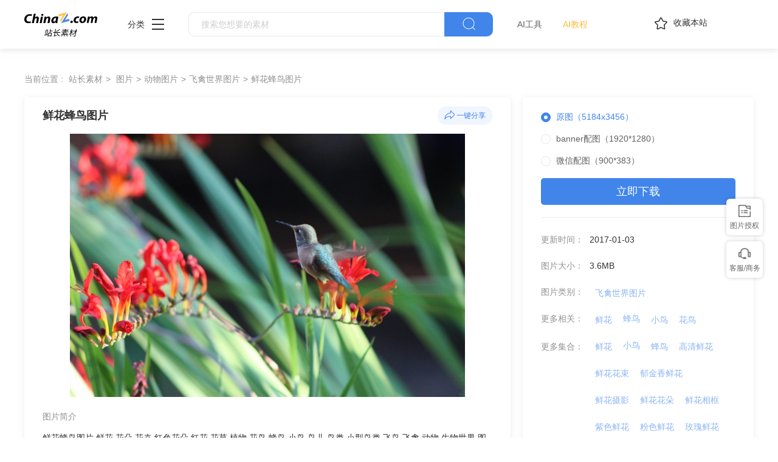

--- FILE ---
content_type: text/html
request_url: https://sc.chinaz.com/tupian/170103542431.htm
body_size: 7577
content:
<!DOCTYPE html>
<html lang="zh">
  <head>
    <meta charset="UTF-8" />
    <meta http-equiv="X-UA-Compatible" content="IE=edge" />
    <meta name="viewport" content="width=device-width, initial-scale=1.0" />
<title>鲜花蜂鸟图片 - 站长素材</title>
<meta name="Keywords" content="鲜花蜂鸟图片素材,鲜花蜂鸟图片免费下载" /> 
<meta name="description" content="站长素材（sc.chinaz.com）图片栏目为您提供鲜花蜂鸟图片素材，鲜花蜂鸟图片免费下载和在线预览服务。" /> 
<link rel="alternate" media="only screen and(max-width: 640px)" href="//m.sc.chinaz.com/tupian/170103542431.html" >
<link rel="miphtml" href="//m.sc.chinaz.com/mip/tupian/170103542431.htm">   
    <!-- 公共 -->
    <link rel="shortcut icon" type="image/ico" href="/favicon.ico">
       <link rel="stylesheet" href="https://sc.chinaz.com/static/common/com_css/base.css" />
    <link rel="stylesheet" href="https://sc.chinaz.com/static/common/com_iconfont/iconfont.css" />
    <link rel="stylesheet" href="https://sc.chinaz.com/static/common/com_css/com_common.css" />
    <link rel="stylesheet" href="https://sc.chinaz.com/static/common/com_css/com_detail.css" />
    <link rel="stylesheet" href="https://sc.chinaz.com/static/common/com_css/right_vip.css" />       
    <!-- psd样式 -->
    <link rel="stylesheet" href="https://sc.chinaz.com/static/tupian/css/common.css" />
    <link rel="stylesheet" href="https://sc.chinaz.com/static/tupian/css/detail.css?rd=v20240207" />
    <script class="CLASS42bc4e2f_b826_11e9_9ed0_18dbf2568723" src="https://a2put.chinaz.com/propagate.js"></script>		 

    <script src="/style/js/device.min.js"></script>
    <script class="CLASS42bc4e2f_b826_11e9_9ed0_18dbf2568723" src="https://a2put.chinaz.com/propagate.js"></script>   
    <script>
      if(device.mobile()){
       window.location = "//m.sc.chinaz.com/tupian/170103542431.html";
       }
(function(){
    var bp = document.createElement('script');
    var curProtocol = window.location.protocol.split(':')[0];
    if (curProtocol === 'https') {
        bp.src = 'https://zz.bdstatic.com/linksubmit/push.js';        
    }
    else {
        bp.src = 'http://push.zhanzhang.baidu.com/push.js';
    }
    var s = document.getElementsByTagName("script")[0];
    s.parentNode.insertBefore(bp, s);
})();	   
    </script> 
        <script type="application/ld+json">
            {
                "@context": "https://ziyuan.baidu.com/contexts/cambrian.jsonld",
                "@id": "//sc.chinaz.com/tupian/170103542431.htm",
                "title": "鲜花蜂鸟图片",
                "images": [
                    "//scpic.chinaz.net/files/pic/pic9/201612/fpic9688.jpg"
                ], 
                "description": "鲜花蜂鸟图片",            
                "pubDate": "2017-01-03T22:20:00",
                "upDate": "2017-01-03T22:20:00"        
            }
        </script>  
  </head>

  <body>

       <!-- 头部 -->
  <div id="head">
    <div class="head">
      <div class="container clearfix">
        <div class="left-div">

            <a  class="logo" href="/">
              <img src="../static/common/com_images/LOGO@2x.png" >
            </a>

          <div class="more-column">
            <span>分类</span><i class="iconfont icon-icon_more"></i>
            <div class="hide-div">
              <a target="_blank" href="//sc.chinaz.com/tupian/"><img src="../static/common/com_images/x2.png">图片</a>
              <a target="_blank" href="//font.chinaz.com/"><img src="../static/common/com_images/x3.png" >字体</a>
              <a target="_blank" href="//sc.chinaz.com/ppt/"><img src="../static/common/com_images/x4.png" >PPT</a>
              <a target="_blank" href="//sc.chinaz.com/jianli/"><img src="../static/common/com_images/x5.png" >简历</a>
              <a target="_blank" href="//sc.chinaz.com/yinxiao/"><img src="../static/common/com_images/x7.png" >音效</a>
              <a target="_blank" href="//sc.chinaz.com/psd/"><img src="../static/common/com_images/x8.png" >PSD</a>
              <a target="_blank" href="//sc.chinaz.com/shiliang/"><img src="../static/common/com_images/x9.png" >矢量</a>
              <a target="_blank" href="//sc.chinaz.com/donghua/"><img src="../static/common/com_images/x10.png" >Flash</a>
              <a target="_blank" href="//sc.chinaz.com/jiaoben/"><img src="../static/common/com_images/x11.png" >脚本</a>
              <a target="_blank" href="//sc.chinaz.com/moban/"><img src="../static/common/com_images/x12.png" >网页模板</a>
              <a target="_blank" href="//sc.chinaz.com/3D/"><img src="../static/common/com_images/x15.png" >3D建模</a>
            </div>
          </div>
          <div class="search-box clearfix">
            <div class="left-search clearfix">
              <input type="text" js-do="searchIup" placeholder="搜索您想要的素材">
            </div>
            <p class="right-btn" js-do="searchBtn"><i class="iconfont icon-icon_fangdajing"></i></p>
          </div>
		    <div class="ai-nav ">
              <a href="https://aisc.chinaz.com/svg" target="_blank">AI工具</a>
              <a href="https://aisc.chinaz.com/jiaocheng" target="_blank">AI教程</a>
          </div>
        </div>
        <div class="right-div">
          <p class="collection-web-btn" js-do="comTipBtn"  data-txt="您的览器不支特，请按Ctrl+D手动收藏" ><i class="iconfont icon-icon_shoucang"></i>收藏本站</p>
          <div class="user">
            <div class="login-after">
              <img src="" >
				<div class="free-vip-box">
                  <div class="show-vip-top">
                    <p class="tip"></p>
                  </div>
                  <p class="logout-btn com-bule-txt" js-do="logout">退出登录</p>
                </div>
            </div>
            <span class="login-before com-bule-txt" js-do="openLogin">登录</span>
          </div>
        </div>
      </div>
    </div>
  </div>
       <div class="container">
              <div class="com-ggg-img-box mt20"><script>propagate('s1694629161422034', getCurrentScript());</script></div>
         </div>      
    <div class="container">
      <div class="detail-page-cont clearfix">
        <div class="left-div">
          <div class="com-nav-box clearfix">
            <span>当前位置 :</span>
            <a href="//sc.chinaz.com/" title="站长素材">站长素材</a> <a href="//sc.chinaz.com/tupian/" title="图片">图片</a><a href="//sc.chinaz.com/tupian/dongwutupian.html" title="动物图片">动物图片</a><a href="//sc.chinaz.com/tupian/feiqinshijietupian.html" title="飞禽世界图片">飞禽世界图片</a><a href="//sc.chinaz.com/tupian/170103542431.htm" title="鲜花蜂鸟图片">鲜花蜂鸟图片</a>
          </div>
          <div class="com-left-img-infor-div com-shadow-box">
            <div class="com-left-img-infor-div-head clearfix">
              <h1 class="name">鲜花蜂鸟图片</h1>
              <div class="right-operation">
                <p js-do="shareBtn" data-txt="http://scpic.chinaz.net/files/pic/pic9/201612/fpic9688.jpg">
                  <img
                    src="../static/common/com_images/icon_fenxiang@2x.png"
                    alt=""
                  />一键分享
                </p>
              </div>
            </div>
            <div class="img-box">
              <img src="//scpic.chinaz.net/files/pic/pic9/201612/fpic9688.jpg" border="0" alt="鲜花蜂鸟图片" />
            </div>
            <div class="free-detail-introduction">
              <div class="free-detail-introduction-top">
                <p class="t">图片简介</p>
                <p class="all-c">鲜花蜂鸟图片 鲜花 花朵 花卉 红色花朵 红花 花草 植物 花鸟 蜂鸟 小鸟 鸟儿 鸟类 小型鸟类 飞鸟 飞禽 动物 生物世界 图片大全 高清图片下载 分辨率:350DPI 尺寸：5184x3456编号为170103542431，图片格式为JPG文件，提供 5184x3456，1920x1280，900x383多种尺寸图片免费下载，支持电脑和手机图片软件编辑和修改。</p>
              </div>
              <div class="free-detail-introduction-bot">
                <p class="t">不是想要的效果？试试这些词：</p>
                <div class="com-bule-a-box clearfix">
                  <a href="/tu/huahui.html" target="_blank" title ="花卉">花卉</a>
<a href="/tu/changzuibuzhudiao.html" target="_blank" title ="长嘴捕蛛鸟">长嘴捕蛛鸟</a>
<a href="/tu/huangfuhuamidiao.html" target="_blank" title ="黄腹花蜜鸟">黄腹花蜜鸟</a>
<a href="/tu/chaweitaiyangdiao.html" target="_blank" title ="叉尾太阳鸟">叉尾太阳鸟</a>

                </div>
              </div>
            </div>
          </div>
        </div>
        <div class="right-div tupian-right-div">
            <div class="tupian-right-infor com-shadow-box com-detail-infor-box">    
                <div class="tupian-right-infor-top">
                    <div class="com-one-change-div" js-do="chagneDownUrl">                      
                      <p class="active" data-url="">原图（5184x3456）</p><p data-url="1920">banner配图（1920*1280）</p><p data-url="900">微信配图（900*383）</p>
                    </div>
                    <p class="bg-bull btn-p com-right-down-btn" js-do="downUrl"><a href="https://downsc.chinaz.net/Files/DownLoad/pic9/201612/fpic9688.rar" target="_blank">立即下载</a></p>
                </div>
                <div class="center">
                    <div class="clearfix"><span>更新时间：</span><span>2017-01-03</span></div>				
                    <div class="clearfix"><span>图片大小：</span><span>3.6MB</span></div>
                    <div class="mb0 clearfix"><span>图片类别：</span><div class="com-bule-a-box"><a href="/tupian/feiqinshijietupian.html"  class="colbule" title="飞禽世界图片"  class="t" target="_blank">飞禽世界图片</a></div></div>
                    <div class="mb0 clearfix"><span>更多相关：</span><div class="com-bule-a-box"><a href="https://sc.chinaz.com/tag_tupian/xianhua.html" title="鲜花" target="_blank">鲜花</a><a href="https://sc.chinaz.com/tag_tupian/fengniao.html" title="蜂鸟" target="_blank">蜂鸟</a><a href="https://sc.chinaz.com/tag_tupian/xiaoniao.html" title="小鸟" target="_blank">小鸟</a><a href="https://sc.chinaz.com/tag_tupian/huaniao.html" title="花鸟" target="_blank">花鸟</a> </div></div>
                    						<div class='item nomargin clearfix'>
							<p>更多集合：</p>
							<div class='com-bule-a-box'>
								<a href='/tupian/tp_xianhua.html' title='鲜花' target='_blank'>鲜花</a>
								<a href='/tupian/tp_xiaoniao.html' title='小鸟' target='_blank'>小鸟</a>
								<a href='/tupian/tp_fengniao.html' title='蜂鸟' target='_blank'>蜂鸟</a>
								<a href='/tupian/tp_gaoqingxianhua.html' title='高清鲜花' target='_blank'>高清鲜花</a>
								<a href='/tupian/tp_xianhuahuashu.html' title='鲜花花束' target='_blank'>鲜花花束</a>
								<a href='/tupian/tp_yujinxiangxianhua.html' title='郁金香鲜花' target='_blank'>郁金香鲜花</a>
								<a href='/tupian/tp_xianhuasheying.html' title='鲜花摄影' target='_blank'>鲜花摄影</a>
								<a href='/tupian/tp_xianhuahuaduo.html' title='鲜花花朵' target='_blank'>鲜花花朵</a>
								<a href='/tupian/tp_xianhuaxiangkuang.html' title='鲜花相框' target='_blank'>鲜花相框</a>
								<a href='/tupian/tp_zisexianhua.html' title='紫色鲜花' target='_blank'>紫色鲜花</a>
								<a href='/tupian/tp_fensexianhua.html' title='粉色鲜花' target='_blank'>粉色鲜花</a>
								<a href='/tupian/tp_meiguixianhua.html' title='玫瑰鲜花' target='_blank'>玫瑰鲜花</a>
								<a href='/tupian/tp_weimeixianhua.html' title='唯美鲜花' target='_blank'>唯美鲜花</a>
								<a href='/tupian/tp_xianhuasucai.html' title='鲜花素材' target='_blank'>鲜花素材</a>
								<a href='/tupian/tp_xianhuachahua.html' title='鲜花插花' target='_blank'>鲜花插花</a>
								<a href='/tupian/tp_shifengniao.html' title='食蜂鸟' target='_blank'>食蜂鸟</a>
								<a href='/tupian/tp_xianhuabeijing.html' title='鲜花背景' target='_blank'>鲜花背景</a>
								<a href='/tupian/tp_qingrenjiexianhua.html' title='情人节鲜花' target='_blank'>情人节鲜花</a>
								<a href='/tupian/tp_huangsexiaoniao.html' title='黄色小鸟' target='_blank'>黄色小鸟</a>
								<a href='/tupian/tp_xianhuakapian.html' title='鲜花卡片' target='_blank'>鲜花卡片</a>
								<a href='/tupian/tp_feizhuliuxianhua.html' title='非主流鲜花' target='_blank'>非主流鲜花</a>
								<a href='/tupian/tp_keaixiaoniao.html' title='可爱小鸟' target='_blank'>可爱小鸟</a>
								<a href='/tupian/tp_xianhuapenzai.html' title='鲜花盆栽' target='_blank'>鲜花盆栽</a>
								<a href='/tupian/tp_chuntianxianhua.html' title='春天鲜花' target='_blank'>春天鲜花</a>
								<a href='/tupian/tp_huangsexianhua.html' title='黄色鲜花' target='_blank'>黄色鲜花</a>
								<a href='/tupian/tp_xianhuabiankuang.html' title='鲜花边框' target='_blank'>鲜花边框</a>
								<a href='/tupian/tp_kangnaixinxianhua.html' title='康乃馨鲜花' target='_blank'>康乃馨鲜花</a>
								<a href='/tupian/tp_huaniao.html' title='花鸟' target='_blank'>花鸟</a>
								<a href='/tupian/tp_meilixianhua.html' title='美丽鲜花' target='_blank'>美丽鲜花</a>
								<a href='/tupian/tp_chengsexianhua.html' title='橙色鲜花' target='_blank'>橙色鲜花</a>
								<a href='/tupian/tp_hongsexianhua.html' title='红色鲜花' target='_blank'>红色鲜花</a>
								<a href='/tupian/tp_yeshengxiaoniao.html' title='野生小鸟' target='_blank'>野生小鸟</a>
								<a href='/tupian/tp_piaoliangxiaoniao.html' title='漂亮小鸟' target='_blank'>漂亮小鸟</a>
								<a href='/tupian/tp_qingxinxianhua.html' title='清新鲜花' target='_blank'>清新鲜花</a>
								<a href='/tupian/tp_xianhuadangao.html' title='鲜花蛋糕' target='_blank'>鲜花蛋糕</a>
								<a href='/tupian/tp_shoupengxianhua.html' title='手捧鲜花' target='_blank'>手捧鲜花</a>
								<a href='/tupian/tp_xianhuazhuangshi.html' title='鲜花装饰' target='_blank'>鲜花装饰</a>
							</div>
						</div>

					<div class="mb6 clearfix"><span>特别说明：</span><p>本站所有资源仅供学习与参考，请勿用于商业用途，否则产生的一切后果将由你自己承担！如有侵犯您的版权，请及时联系168660460#qq.com(#换@)，我们将尽快处理。</p></div>
                    	
                    <div class="clearfix"><span>图片来源：</span><span><a href="" target="_blank">pixabay</a></span></div>
                       
                </div>
            </div>
            <div class="com-shadow-box mt20">
                   <div class="com-ggg-img-box "><script>propagate('1341991936705171457', getCurrentScript())</script></div>

            </div>
        </div>
      </div>
      <div class="relevant-recommendations mt30">
        <p class="t">相关推荐</p>
        <div
        class="tupian-list com-img-txt-list mt20"
        data-waterfall="true"
        js-do="goPage"
        data-marginr="16"
      >
              <div class='item'>
          <img src='../static/common/com_images/img-loding.png' style='height: 139px' data-original='//scpic.chinaz.net/files/default/imgs/2025-10-27/20251027151726860734_s.png' class='lazy' alt='一只小鸟落在树枝上图片' />
          <div class='bot-div'>
            <h2><a class='name' href='/tupian/25111914607.htm'  title='一只小鸟落在树枝上图片' target='_blank'>一只小鸟落在树枝上图片</a></h2>
          </div>
        </div>
        <div class='item'>
          <img src='../static/common/com_images/img-loding.png' style='height: 186px' data-original='//scpic.chinaz.net/files/default/imgs/2025-09-28/20250928094922903647_s.png' class='lazy' alt='站在枝叶上的小鸟摄影图片' />
          <div class='bot-div'>
            <h2><a class='name' href='/tupian/25110419450.htm'  title='站在枝叶上的小鸟摄影图片' target='_blank'>站在枝叶上的小鸟摄影图片</a></h2>
          </div>
        </div>
        <div class='item'>
          <img src='../static/common/com_images/img-loding.png' style='height: 248px' data-original='//scpic.chinaz.net/files/default/imgs/2025-10-22/20251022164753115760_s.png' class='lazy' alt='春天绿色草地野花小鸟摄影图片' />
          <div class='bot-div'>
            <h2><a class='name' href='/tupian/25102756408.htm'  title='春天绿色草地野花小鸟摄影图片' target='_blank'>春天绿色草地野花小鸟摄影图片</a></h2>
          </div>
        </div>
        <div class='item'>
          <img src='../static/common/com_images/img-loding.png' style='height: 186px' data-original='//scpic.chinaz.net/files/default/imgs/2025-09-28/20250928094923743062_s.png' class='lazy' alt='站在青苔上的小鸟图片' />
          <div class='bot-div'>
            <h2><a class='name' href='/tupian/25102021362.htm'  title='站在青苔上的小鸟图片' target='_blank'>站在青苔上的小鸟图片</a></h2>
          </div>
        </div>
        <div class='item'>
          <img src='../static/common/com_images/img-loding.png' style='height: 232px' data-original='//scpic.chinaz.net/files/default/imgs/2024-11-09/24230b0cfd4395a2_s.jpg' class='lazy' alt='草地绿色啄木鸟摄影图片' />
          <div class='bot-div'>
            <h2><a class='name' href='/tupian/25011452371.htm'  title='草地绿色啄木鸟摄影图片' target='_blank'>草地绿色啄木鸟摄影图片</a></h2>
          </div>
        </div>
        <div class='item'>
          <img src='../static/common/com_images/img-loding.png' style='height: 124px' data-original='//scpic.chinaz.net/files/default/imgs/2025-01-08/8a30992607cbe1ab_s.jpg' class='lazy' alt='冬季站在岩石尖上的知更鸟图片' />
          <div class='bot-div'>
            <h2><a class='name' href='/tupian/25011448767.htm'  title='冬季站在岩石尖上的知更鸟图片' target='_blank'>冬季站在岩石尖上的知更鸟图片</a></h2>
          </div>
        </div>
        <div class='item'>
          <img src='../static/common/com_images/img-loding.png' style='height: 248px' data-original='//scpic.chinaz.net/files/default/imgs/2024-12-14/76ad6bf7c872d2a8_s.jpg' class='lazy' alt='两只绿喉蜂虎鸟摄影图片' />
          <div class='bot-div'>
            <h2><a class='name' href='/tupian/25011309337.htm'  title='两只绿喉蜂虎鸟摄影图片' target='_blank'>两只绿喉蜂虎鸟摄影图片</a></h2>
          </div>
        </div>
        <div class='item'>
          <img src='../static/common/com_images/img-loding.png' style='height: 123px' data-original='//scpic.chinaz.net/files/default/imgs/2024-12-14/55544e04c3d1cf6b_s.jpg' class='lazy' alt='彩虹食蜂鸟摄影图片' />
          <div class='bot-div'>
            <h2><a class='name' href='/tupian/25011024803.htm'  title='彩虹食蜂鸟摄影图片' target='_blank'>彩虹食蜂鸟摄影图片</a></h2>
          </div>
        </div>
        <div class='item'>
          <img src='../static/common/com_images/img-loding.png' style='height: 279px' data-original='//scpic.chinaz.net/files/default/imgs/2025-01-04/5f82ab6ee0659c9e_s.jpg' class='lazy' alt='站在树枝上的黑色小鸟图片' />
          <div class='bot-div'>
            <h2><a class='name' href='/tupian/25011025321.htm'  title='站在树枝上的黑色小鸟图片' target='_blank'>站在树枝上的黑色小鸟图片</a></h2>
          </div>
        </div>
        <div class='item'>
          <img src='../static/common/com_images/img-loding.png' style='height: 124px' data-original='//scpic.chinaz.net/files/default/imgs/2024-11-28/e7b37fe87bb6ab03_s.jpg' class='lazy' alt='野生知更鸟觅食摄影图片' />
          <div class='bot-div'>
            <h2><a class='name' href='/tupian/25010846829.htm'  title='野生知更鸟觅食摄影图片' target='_blank'>野生知更鸟觅食摄影图片</a></h2>
          </div>
        </div>
        <div class='item'>
          <img src='../static/common/com_images/img-loding.png' style='height: 123px' data-original='//scpic.chinaz.net/files/default/imgs/2024-11-22/5b8dd0591ffd7cb2_s.jpg' class='lazy' alt='站在树枝上的绿色蜂鸟图片' />
          <div class='bot-div'>
            <h2><a class='name' href='/tupian/25010213944.htm'  title='站在树枝上的绿色蜂鸟图片' target='_blank'>站在树枝上的绿色蜂鸟图片</a></h2>
          </div>
        </div>
        <div class='item'>
          <img src='../static/common/com_images/img-loding.png' style='height: 124px' data-original='//scpic.chinaz.net/files/default/imgs/2024-12-20/9d1da66e33900f1c_s.jpg' class='lazy' alt='鲜花簇拥的欧美美女肖像摄影图片' />
          <div class='bot-div'>
            <h2><a class='name' href='/tupian/24122710197.htm'  title='鲜花簇拥的欧美美女肖像摄影图片' target='_blank'>鲜花簇拥的欧美美女肖像摄影图片</a></h2>
          </div>
        </div>
        <div class='item'>
          <img src='../static/common/com_images/img-loding.png' style='height: 139px' data-original='//scpic.chinaz.net/files/default/imgs/2024-10-25/0725e8bff9aa1d80_s.jpg' class='lazy' alt='站在树枝上的野生飞禽图片' />
          <div class='bot-div'>
            <h2><a class='name' href='/tupian/24122648594.htm'  title='站在树枝上的野生飞禽图片' target='_blank'>站在树枝上的野生飞禽图片</a></h2>
          </div>
        </div>
        <div class='item'>
          <img src='../static/common/com_images/img-loding.png' style='height: 123px' data-original='//scpic.chinaz.net/files/default/imgs/2024-12-18/eb9adfc84508ce6e_s.jpg' class='lazy' alt='站在青苔上的知更鸟图片' />
          <div class='bot-div'>
            <h2><a class='name' href='/tupian/24122108460.htm'  title='站在青苔上的知更鸟图片' target='_blank'>站在青苔上的知更鸟图片</a></h2>
          </div>
        </div>
        <div class='item'>
          <img src='../static/common/com_images/img-loding.png' style='height: 123px' data-original='//scpic.chinaz.net/files/default/imgs/2024-12-08/7fc9829edf181b69_s.jpg' class='lazy' alt='田野鲜花盛开美女笑颜如花图片' />
          <div class='bot-div'>
            <h2><a class='name' href='/tupian/24121409445.htm'  title='田野鲜花盛开美女笑颜如花图片' target='_blank'>田野鲜花盛开美女笑颜如花图片</a></h2>
          </div>
        </div>
        <div class='item'>
          <img src='../static/common/com_images/img-loding.png' style='height: 124px' data-original='//scpic.chinaz.net/files/default/imgs/2024-10-20/c4464957687b423c_s.jpg' class='lazy' alt='白色花穗上飞翔的蜂鸟鹰蛾图片' />
          <div class='bot-div'>
            <h2><a class='name' href='/tupian/24120922184.htm'  title='白色花穗上飞翔的蜂鸟鹰蛾图片' target='_blank'>白色花穗上飞翔的蜂鸟鹰蛾图片</a></h2>
          </div>
        </div>
        <div class='item'>
          <img src='../static/common/com_images/img-loding.png' style='height: 173px' data-original='//scpic.chinaz.net/files/default/imgs/2024-12-04/63830fa5c0c44816_s.jpg' class='lazy' alt='站在树枝上的金翅鸟摄影图片' />
          <div class='bot-div'>
            <h2><a class='name' href='/tupian/24120724248.htm'  title='站在树枝上的金翅鸟摄影图片' target='_blank'>站在树枝上的金翅鸟摄影图片</a></h2>
          </div>
        </div>
        <div class='item'>
          <img src='../static/common/com_images/img-loding.png' style='height: 124px' data-original='//scpic.chinaz.net/files/default/imgs/2024-10-20/496921eb67aafb45_s.jpg' class='lazy' alt='野生蜂鸟鹰蛾摄影图片' />
          <div class='bot-div'>
            <h2><a class='name' href='/tupian/24120606160.htm'  title='野生蜂鸟鹰蛾摄影图片' target='_blank'>野生蜂鸟鹰蛾摄影图片</a></h2>
          </div>
        </div>
        <div class='item'>
          <img src='../static/common/com_images/img-loding.png' style='height: px' data-original='//scpic.chinaz.net' class='lazy' alt='森林清脆鸟兽虫鸣声' />
          <div class='bot-div'>
            <h2><a class='name' href='/tupian/241128135110.htm'  title='森林清脆鸟兽虫鸣声' target='_blank'>森林清脆鸟兽虫鸣声</a></h2>
          </div>
        </div>
        <div class='item'>
          <img src='../static/common/com_images/img-loding.png' style='height: 123px' data-original='//scpic.chinaz.net/files/default/imgs/2024-10-16/3a594abf46764439_s.jpg' class='lazy' alt='花丛蜂鸟鹰蛾飞舞摄影图片' />
          <div class='bot-div'>
            <h2><a class='name' href='/tupian/24112509346.htm'  title='花丛蜂鸟鹰蛾飞舞摄影图片' target='_blank'>花丛蜂鸟鹰蛾飞舞摄影图片</a></h2>
          </div>
        </div>
        <div class='item'>
          <img src='../static/common/com_images/img-loding.png' style='height: 116px' data-original='//scpic.chinaz.net/files/default/imgs/2024-10-16/5aba849a1ace0d05_s.jpg' class='lazy' alt='站长树枝上的小知更鸟图片' />
          <div class='bot-div'>
            <h2><a class='name' href='/tupian/24112117564.htm'  title='站长树枝上的小知更鸟图片' target='_blank'>站长树枝上的小知更鸟图片</a></h2>
          </div>
        </div>
        <div class='item'>
          <img src='../static/common/com_images/img-loding.png' style='height: 124px' data-original='//scpic.chinaz.net/files/default/imgs/2024-11-14/9c4b2f84ad75f70c_s.jpg' class='lazy' alt='野生黄鹡鸰摄影图片' />
          <div class='bot-div'>
            <h2><a class='name' href='/tupian/24111918304.htm'  title='野生黄鹡鸰摄影图片' target='_blank'>野生黄鹡鸰摄影图片</a></h2>
          </div>
        </div>
        <div class='item'>
          <img src='../static/common/com_images/img-loding.png' style='height: 123px' data-original='//scpic.chinaz.net/files/default/imgs/2024-10-02/fa2efe35c4588b18_s.jpg' class='lazy' alt='雨后松树枝上的野生雏鸟图片' />
          <div class='bot-div'>
            <h2><a class='name' href='/tupian/24110537377.htm'  title='雨后松树枝上的野生雏鸟图片' target='_blank'>雨后松树枝上的野生雏鸟图片</a></h2>
          </div>
        </div>
        <div class='item'>
          <img src='../static/common/com_images/img-loding.png' style='height: 330px' data-original='//scpic.chinaz.net/files/default/imgs/2024-10-02/6908c99e83336996_s.jpg' class='lazy' alt='冬季白雪上站立的麻雀图片' />
          <div class='bot-div'>
            <h2><a class='name' href='/tupian/24110455461.htm'  title='冬季白雪上站立的麻雀图片' target='_blank'>冬季白雪上站立的麻雀图片</a></h2>
          </div>
        </div>
        <div class='item'>
          <img src='../static/common/com_images/img-loding.png' style='height: 186px' data-original='//scpic.chinaz.net/files/default/imgs/2024-10-25/16371beb2db4cdb6_s.png' class='lazy' alt='彩色鲜花光疗美甲摄影图片' />
          <div class='bot-div'>
            <h2><a class='name' href='/tupian/24102955724.htm'  title='彩色鲜花光疗美甲摄影图片' target='_blank'>彩色鲜花光疗美甲摄影图片</a></h2>
          </div>
        </div>
        <div class='item'>
          <img src='../static/common/com_images/img-loding.png' style='height: 124px' data-original='//scpic.chinaz.net/files/default/imgs/2024-10-16/c4359e6c7332a8eb_s.jpg' class='lazy' alt='稀有燕尾蝴蝶鲜花授粉图片' />
          <div class='bot-div'>
            <h2><a class='name' href='/tupian/24102603701.htm'  title='稀有燕尾蝴蝶鲜花授粉图片' target='_blank'>稀有燕尾蝴蝶鲜花授粉图片</a></h2>
          </div>
        </div>
        <div class='item'>
          <img src='../static/common/com_images/img-loding.png' style='height: 104px' data-original='//scpic.chinaz.net/files/default/imgs/2024-10-15/6ba666b1459e3ba1_s.jpg' class='lazy' alt='阳光照耀下的鲜花蝴蝶图片' />
          <div class='bot-div'>
            <h2><a class='name' href='/tupian/24102536316.htm'  title='阳光照耀下的鲜花蝴蝶图片' target='_blank'>阳光照耀下的鲜花蝴蝶图片</a></h2>
          </div>
        </div>
        <div class='item'>
          <img src='../static/common/com_images/img-loding.png' style='height: 139px' data-original='//scpic.chinaz.net/files/default/imgs/2024-10-16/910c2b779db350e8_s.jpg' class='lazy' alt='春天漫山遍野鲜花美女写真图片' />
          <div class='bot-div'>
            <h2><a class='name' href='/tupian/24101715416.htm'  title='春天漫山遍野鲜花美女写真图片' target='_blank'>春天漫山遍野鲜花美女写真图片</a></h2>
          </div>
        </div>
        <div class='item'>
          <img src='../static/common/com_images/img-loding.png' style='height: 133px' data-original='//scpic.chinaz.net/files/default/imgs/2024-09-24/ea6bba3a6c54d88c_s.jpg' class='lazy' alt='可爱瓢虫鲜花卡通插画设计图片' />
          <div class='bot-div'>
            <h2><a class='name' href='/tupian/24100353181.htm'  title='可爱瓢虫鲜花卡通插画设计图片' target='_blank'>可爱瓢虫鲜花卡通插画设计图片</a></h2>
          </div>
        </div>
        <div class='item'>
          <img src='../static/common/com_images/img-loding.png' style='height: 186px' data-original='//scpic.chinaz.net/files/default/imgs/2024-09-16/bbcc03d4e7172812_s.jpg' class='lazy' alt='扁平风格卡通鲜花树叶背景图片' />
          <div class='bot-div'>
            <h2><a class='name' href='/tupian/24092704741.htm'  title='扁平风格卡通鲜花树叶背景图片' target='_blank'>扁平风格卡通鲜花树叶背景图片</a></h2>
          </div>
        </div>





      </div>
      </div>
    </div>
    <!-- 热门标签 -->
    <div class="com-hot-label mt20">
      <div class="container clearfix">
        <div class="t-div">
          <p class="t">热门标签</p>
        </div>
        <div class="cont clearfix">
          <a href="/tu/diaoweihua.html" target="_blank" title ="鸟尾花">鸟尾花</a>
<a href="/tu/huadiaotu.html" target="_blank" title ="花鸟图">花鸟图</a>
<a href="/tu/huadiaohuawen.html" target="_blank" title ="花鸟花纹">花鸟花纹</a>
<a href="/tu/shifengdiao.html" target="_blank" title ="食蜂鸟">食蜂鸟</a>
<a href="/tu/diao.html" target="_blank" title ="鸟">鸟</a>
<a href="/tu/gongbihuadiao.html" target="_blank" title ="工笔花鸟">工笔花鸟</a>
<a href="/tu/shuicaihuadiao.html" target="_blank" title ="水彩花鸟">水彩花鸟</a>
<a href="/tu/shouhuihuadiao.html" target="_blank" title ="手绘花鸟">手绘花鸟</a>
<a href="/tu/tiantangdiaohua.html" target="_blank" title ="天堂鸟花">天堂鸟花</a>
<a href="/tu/fengdiaotupian.html" target="_blank" title ="蜂鸟图片">蜂鸟图片</a>

        </div>
      </div>
    </div>
         <div class="advert" style="margin-top: 60PX">
            <script>propagate('s1832623993549169', getCurrentScript())</script>
        </div>
  <!-- 底部 -->
  <div id="Foot-box" class="Foot-box">
    <div class="Foot">
      <div class="container">
        <div class="foot-top">
          <a target="_blank" rel="nofollow" href="//www.chinaz.com/aboutus/index.html">关于站长之家</a>
          <a target="_blank" rel="nofollow" href="//ww.chinaz.com/aboutus/contact.php?from=sc">联系我们</a>
          <a target="_blank" rel="nofollow" href="//sc.chinaz.com/hezuo.html">广告商务</a>
          <a target="_blank" rel="nofollow" href="//www.chinaz.com/aboutus/announce.html">版权声明</a>
          <a target="_blank" href="//sc.chinaz.com/link.html">友情链接</a>
          <a target="_blank" href="//sc.chinaz.com/ditu.html">栏目地图</a>
          <a target="_blank" rel="nofollow" href="//sc.chinaz.com/bangzhu.html">帮助说明</a>
        </div>

        <p>
          © CopyRight2002-2024,<a target="_blank" href="//www.chinaz.com/">CHINAZ.COM</a>, Inc.All Rights
        </p>
      </div>
    </div>
  </div>
  <div style="display:none">
    <script src="/style/js/sctj1.js"></script>
    </div>
      <!-- 登录 -->
    <div class="com-login-pop">
      <iframe id="my-login" scrolling="no" frameborder="0" src=""></iframe>
    </div>

    <!-- 公共需要引入 -->
    <script>
           var sc_column = "tupian";
      var sc_columnTxt = "图片";
      var sc_columnId = "11;";
    </script>
          <script src="../static/common/com_js/lib/jquery-1.7.2.min.js"></script>
    <script src="../static/common/com_js/lib/jquery.masonry.min.js"></script>
    <script src="../static/common/com_js/lib/jquery.lazyload.min.js"></script>
    <script src="../static/common/com_js/com_common.js"></script>
    <script src="../static/common/com_js/right_vip.js"></script>        
          <!-- 图片 -->
    <script src="../static/tupian/js/detail.js?erer"></script>    

  </body>
</html>


--- FILE ---
content_type: text/css
request_url: https://sc.chinaz.com/static/common/com_iconfont/iconfont.css
body_size: 881
content:
@font-face {
  font-family: "iconfont"; /* Project id 2308511 */
  src: url('iconfont.woff2?t=1678157531442') format('woff2'),
       url('iconfont.woff?t=1678157531442') format('woff'),
       url('iconfont.ttf?t=1678157531442') format('truetype');
}

.iconfont {
  font-family: "iconfont" !important;
  font-size: 16px;
  font-style: normal;
  -webkit-font-smoothing: antialiased;
  -moz-osx-font-smoothing: grayscale;
}

.icon-a-ziyuan17:before {
  content: "\e6c7";
}

.icon-a-ziyuan14:before {
  content: "\e6c8";
}

.icon-a-ziyuan18:before {
  content: "\e6c9";
}

.icon-a-ziyuan15:before {
  content: "\e6ca";
}

.icon-a-ziyuan21:before {
  content: "\e6cb";
}

.icon-a-ziyuan22:before {
  content: "\e6cc";
}

.icon-a-ziyuan19:before {
  content: "\e6cd";
}

.icon-a-ziyuan20:before {
  content: "\e6ce";
}

.icon-a-ziyuan13:before {
  content: "\e6c4";
}

.icon-a-ziyuan12:before {
  content: "\e6c5";
}

.icon-a-ziyuan16:before {
  content: "\e6c6";
}

.icon-icon_shoucang:before {
  content: "\e6ae";
}

.icon-icon_warning:before {
  content: "\e6af";
}

.icon-fapiao_h:before {
  content: "\e698";
}

.icon-biaoge_h:before {
  content: "\e699";
}

.icon-ruzhuzhuanqu_h:before {
  content: "\e69a";
}

.icon-donghua_h:before {
  content: "\e69b";
}

.icon-xiala1:before {
  content: "\e69c";
}

.icon-jianli_n:before {
  content: "\e69d";
}

.icon-yinle_n:before {
  content: "\e69e";
}

.icon-jianli_h:before {
  content: "\e69f";
}

.icon-ruzhuzhuanqu_n:before {
  content: "\e6a0";
}

.icon-sousuo2:before {
  content: "\e6a1";
}

.icon-fapiao_n:before {
  content: "\e6a2";
}

.icon-yinle_h:before {
  content: "\e6a3";
}

.icon-yonghuzhongxin_n:before {
  content: "\e6a4";
}

.icon-PPT_h:before {
  content: "\e6a5";
}

.icon-donghua_n:before {
  content: "\e6a6";
}

.icon-ziti_h:before {
  content: "\e6a7";
}

.icon-PSD_n:before {
  content: "\e6a8";
}

.icon-ziti_n:before {
  content: "\e6a9";
}

.icon-gengduo2:before {
  content: "\e6aa";
}

.icon-PPT_n:before {
  content: "\e6ab";
}

.icon-PSD_h:before {
  content: "\e6ac";
}

.icon-yonghuzhongxin_h:before {
  content: "\e6ad";
}

.icon-biaoge_n:before {
  content: "\e697";
}

.icon-icon_fangdajing:before {
  content: "\e693";
}

.icon-icon_xiala:before {
  content: "\e696";
}

.icon-icon_more:before {
  content: "\e68c";
}

.icon-btn_close_white:before {
  content: "\e68e";
}

.icon-icon_zhifubao:before {
  content: "\e68f";
}

.icon-icon_kefu:before {
  content: "\e690";
}

.icon-icon_dagou:before {
  content: "\e691";
}

.icon-icon_jianhang:before {
  content: "\e692";
}

.icon-icon_weixin:before {
  content: "\e694";
}

.icon-icon_dianzifapiao:before {
  content: "\e695";
}

.icon-cai2:before {
  content: "\e66a";
}

.icon-zhankai:before {
  content: "\e669";
}

.icon-baocuo:before {
  content: "\e663";
}

.icon-bofang:before {
  content: "\e664";
}

.icon-cai:before {
  content: "\e665";
}

.icon-liuyan:before {
  content: "\e666";
}

.icon-xiazai:before {
  content: "\e667";
}

.icon-shangyongyinxiao:before {
  content: "\e651";
}

.icon-fanhui:before {
  content: "\e64d";
}

.icon-sousuo1:before {
  content: "\e64e";
}

.icon-wode:before {
  content: "\e64f";
}

.icon-gengduo1:before {
  content: "\e650";
}

.icon-shangchuan:before {
  content: "\e64c";
}

.icon-bianjiao:before {
  content: "\e64b";
}

.icon-new:before {
  content: "\e64a";
}

.icon-3Dmoxing:before {
  content: "\e62d";
}

.icon-caiwuhuiji:before {
  content: "\e62e";
}

.icon-guanbi:before {
  content: "\e62f";
}

.icon-huandengpianflash:before {
  content: "\e630";
}

.icon-jianli:before {
  content: "\e631";
}

.icon-gengduo:before {
  content: "\e632";
}

.icon-biaoge:before {
  content: "\e633";
}

.icon-jiaoben:before {
  content: "\e634";
}

.icon-jiaoxuebiaoge:before {
  content: "\e635";
}

.icon-renshihangzheng:before {
  content: "\e636";
}

.icon-kuzhan:before {
  content: "\e637";
}

.icon-shiliang:before {
  content: "\e638";
}

.icon-sousuo:before {
  content: "\e639";
}

.icon-shouji:before {
  content: "\e63a";
}

.icon-tiaozhuan:before {
  content: "\e63b";
}

.icon-tubiao:before {
  content: "\e63c";
}

.icon-wangyemoban:before {
  content: "\e63d";
}

.icon-wangzhanpaihangbang:before {
  content: "\e63e";
}

.icon-xiala:before {
  content: "\e63f";
}

.icon-weixin:before {
  content: "\e640";
}

.icon-xuanzhong:before {
  content: "\e641";
}

.icon-zhanchangshuju:before {
  content: "\e642";
}

.icon-zhanchangsucai:before {
  content: "\e643";
}

.icon-zhanchanggongju:before {
  content: "\e644";
}

.icon-PPT:before {
  content: "\e645";
}

.icon-zonghe:before {
  content: "\e646";
}

.icon-yuanmaxiazai:before {
  content: "\e647";
}

.icon-yinle:before {
  content: "\e648";
}

.icon-ziti:before {
  content: "\e649";
}



--- FILE ---
content_type: text/css
request_url: https://sc.chinaz.com/static/tupian/css/detail.css?rd=v20240207
body_size: 456
content:
.detail-page-cont .left-div {
  float: left;
  width: 800px;
}
.detail-page-cont .tupian-right-div {
  float: right;
  width: 380px;
}
.detail-page-cont .tupian-right-div .tupian-right-infor {
  padding: 0 30px;
  padding-top: 25px;
  height: auto;
}
.detail-page-cont .tupian-right-div .tupian-right-infor .tupian-right-infor-top {
  padding-bottom: 20px;
  border-bottom: 1px solid #e8eaec;
}
.detail-page-cont .tupian-right-div .tupian-right-infor .tupian-right-infor-top .com-one-change-div p {
  margin-bottom: 20px;
}
.detail-page-cont .tupian-right-div .tupian-right-infor .tupian-right-infor-top .com-one-change-div p.ts-change-p span:nth-child(1) {
  width: 130px;
  display: inline-block;
}
.detail-page-cont .tupian-right-div .tupian-right-infor .center {
  border-bottom: 0;
  padding-bottom: 4px;
}
.detail-page-cont .tupian-right-div .tupian-right-infor .center span:nth-child(1) {
  vertical-align: top;
  line-height: 26px;
  margin-right: 10px;
  float: left;
}
.detail-page-cont .tupian-right-div .tupian-right-infor .center p:nth-child(1) {
  color: #919191;
  display: inline-block;
  width: 70px;
  vertical-align: top;
  line-height: 26px;
  margin-right: 10px;
  margin-top: 2px;
}
.detail-page-cont .tupian-right-div .tupian-right-infor .center span {
  line-height: 26px;
}
.detail-page-cont .tupian-right-div .tupian-right-infor .center a:nth-child(2) {
  line-height: 26px;
}
.detail-page-cont .tupian-right-div .tupian-right-infor .center p {
  color: #313131;
  line-height: 30px;
  width: 240px;
  margin-top: -2px;
  float: left;
}
.detail-page-cont .tupian-right-div .tupian-right-infor .center > div {
  margin-bottom: 17px;
}
.detail-page-cont .tupian-right-div .tupian-right-infor .center > div .com-bule-a-box {
  width: 235px;
  float: left;
}
.detail-page-cont .tupian-right-div .tupian-right-infor .center > div .com-bule-a-box a {
  margin-bottom: 14px;
  background-color: transparent;
  margin-right: 0;
  padding: 0 9px;
  opacity: 0.5;
}
.detail-page-cont .tupian-right-div .tupian-right-infor .center > div.mb6 {
  margin-bottom: 6px;
}
.detail-page-cont .tupian-right-div .tupian-right-infor .center > div.mb0 {
  margin-bottom: 0;
}

.relevant-recommendations .t {
  font-size: 18px;
  color: #313131;
  font-weight: bold;
}